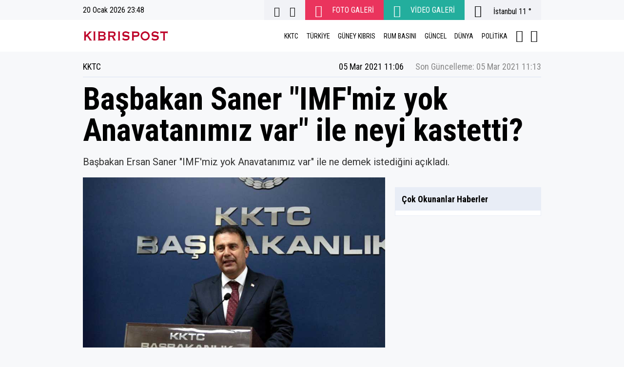

--- FILE ---
content_type: text/html; charset=UTF-8
request_url: https://www.kibrispost.com/basbakan-saner-imfmiz-yok-anavatanimiz-var-ile-neyi-kastetti-haberi-8586
body_size: 11163
content:
<!doctype html>
<html lang="tr">
<head>
    <title>Başbakan Saner &quot;IMF&#039;miz yok Anavatanımız var&quot; ile neyi kastetti?</title>
    <meta name="description" content="Başbakan Ersan Saner &quot;IMF&#039;miz yok Anavatanımız var&quot; ile ne demek istediğini açıkladı.">
    <meta name="viewport" content="width=device-width, initial-scale=1, shrink-to-fit=no">
    <meta http-equiv="x-dns-prefetch-control" content="on" />
    <link rel="dns-prefetch" href="https://i.kibrispost.com" />
    <link rel="dns-prefetch" href="https://s.kibrispost.com" />
    <link rel="dns-prefetch" href="https://v.kibrispost.com" />
    <script type="application/ld+json">
    {
        "@context":"https://schema.org",
        "@type":"WebSite",
        "url":"https://www.kibrispost.com"
    }
</script>
    <meta http-equiv="last-modified" content="2021-03-05T11:13:22+03:00" />
<meta property="og:title" content="Başbakan Saner &quot;IMF&#039;miz yok Anavatanımız var&quot; ile neyi kastetti?"/>
<meta property="og:type" content="article"/>
<meta property="og:url" content="https://www.kibrispost.com/basbakan-saner-imfmiz-yok-anavatanimiz-var-ile-neyi-kastetti-haberi-8586"/>
<meta property="og:description" content="Başbakan Ersan Saner &quot;IMF&#039;miz yok Anavatanımız var&quot; ile ne demek istediğini açıkladı."/>
<meta property="og:image" content="https://i.kibrispost.com/2/850/478/storage/files/images/2021/02/05/ersan-saner-zbfZ_cover.jpg"/>
<meta property="og:image:width" content="850" />
<meta property="og:image:height" content="478" />
<meta property="og:site_name" content="Kıbrıs Post"/>
<link rel="image_src" href="https://i.kibrispost.com/2/850/478/storage/files/images/2021/02/05/ersan-saner-zbfZ_cover.jpg" type="image/jpeg" />
<meta name="thumbnail_height" content="100" />
<meta name="thumbnail_width" content="100" />
<link rel="thumbnail" type="image/jpeg" href="https://i.kibrispost.com/2/100/100/storage/files/images/2021/02/05/ersan-saner-zbfZ_cover.jpg" />
<link rel="canonical" href="https://www.kibrispost.com/basbakan-saner-imfmiz-yok-anavatanimiz-var-ile-neyi-kastetti-haberi-8586" />
<link rel="amphtml" href="https://www.kibrispost.com/amp/basbakan-saner-imfmiz-yok-anavatanimiz-var-ile-neyi-kastetti-haber-8586">

<meta name="twitter:url" content="https://www.kibrispost.com/basbakan-saner-imfmiz-yok-anavatanimiz-var-ile-neyi-kastetti-haberi-8586" />
<meta name="twitter:card" content="summary_large_image" />
<meta name="twitter:site" content="" />
<meta name="twitter:creator" content="" />
<meta name="twitter:title" content="Başbakan Saner &quot;IMF&#039;miz yok Anavatanımız var&quot; ile neyi kastetti?" />
<meta name="twitter:description" content="Başbakan Ersan Saner &quot;IMF&#039;miz yok Anavatanımız var&quot; ile ne demek istediğini açıkladı." />
<meta name="twitter:image" content="https://i.kibrispost.com/2/850/478/storage/files/images/2021/02/05/ersan-saner-zbfZ_cover.jpg" />
<meta name="twitter:image:alt" content="Başbakan Saner &quot;IMF&#039;miz yok Anavatanımız var&quot; ile neyi kastetti?" />
<meta name="twitter:domain" content="https://www.kibrispost.com" />
<script type="application/ld+json">
{
    "@context":"https://schema.org",
    "@type":"NewsArticle",
    "inLanguage":"tr-TR",
    "articleSection":"KKTC",
    "mainEntityOfPage":{"@type":"WebPage","@id":"https://www.kibrispost.com/basbakan-saner-imfmiz-yok-anavatanimiz-var-ile-neyi-kastetti-haberi-8586"},
    "headline":"Başbakan Saner &quot;IMF&#039;miz yok Anavatanımız var&quot; ile neyi kastetti?",
    "alternativeHeadline":"Başbakan Saner &quot;IMF&#039;miz yok Anavatanımız var&quot; ile neyi kastetti?",
    "genre":"news",
    "isFamilyFriendly":"True",
    "publishingPrinciples":"https://www.kibrispost.com/gizlilik-ilkeleri-sayfasi",
    "wordCount":"5586",
    "typicalAgeRange":"7-",
    "keywords":"Başbakan Ersan Saner",
	"image": {"@type": "ImageObject", "url": "https://i.kibrispost.com/2/850/478/storage/files/images/2021/02/05/ersan-saner-zbfZ_cover.jpg", "width":"850","height":"478"},
    "dateCreated":"2021-03-05T11:06:00+03:00",
    "datePublished":"2021-03-05T11:06:00+03:00",
    "dateModified":"2021-03-05T11:13:22+03:00",
    "description":"Başbakan Ersan Saner &quot;IMF&#039;miz yok Anavatanımız var&quot; ile ne demek istediğini açıkladı.",
    "articleBody":"Başbakan Ersan Saner, BRT’de katıldığı programda daha önce söylediği &quot;IMF&#039;miz yok Anavatanımız var&quot; cümlesine açıklık getirdi. Başbakan Saner, katıldığı programda gazetecilerin sorularını yanıtladı.
“HAYAT PAHALILIĞININ DONDURULMASI GÜNDEME GELEBİLİR”
Bütçe açığını kapamak için bir dizi tedbirler alınacağını söyleyen Saner, hayat pahalılığının dondurulmasının gündeme gelebileceğini aktardı.
Mart ayının bütçe için zor bir dönem olacağını dile getiren Saner, giderleri kısmak, gelirlerin arttırılması için çalışma yapacaklarını belirtti.
&quot;BÜTÇE AÇIĞI 1 MİLYAR 160 MİLYONU BULACAK&quot;
Bakanlar Kurulu olarak maaşların dışındaki tüm harcamalardan yüzde 10 kesinti yapılması için karar ürettiklerini anımsatan Saner, maaşların ardından kalan geriye kalan tüm harcamalarda yüzde 10 daralmaya gidileceğini, buradan elde edilen gelirle reel sektörün destekleneceği pakete imkan sağlanacağını ve bütçe açığını kapatmak için uğraşacaklarını söyledi. Saner, bütçe açığının 1 milyar 160 milyonu bulacağını da ifade etti.
 Ek mesai konusunda da konuşan Saner, ek mesai oranının fazla olduğunu belirterek, konuyu masaya yatırma zamanının geldiğini vurguladı. KKTC çalışan personel sayısına bakınca, dünya ve güney ile kıyaslandığında, manzaranın ortada olduğunu ifade eden Saner, tasarruf yapma zorunlulukları olduğunu belirtti.
&quot;PROTOKOLÜN EKLERİNİ MUHALEFET BAŞKANLARINA GÖNDERDİM&quot;
Türkiye ile imzalanan protokolün içeriğinin bilinmediğine dair gelen eleştiriler için ise Saner, adaya gelir gelmez muhalefet başkanlarına protokolün eklerini gönderdiğini söyledi.
Hibe programının üçte birinin altyapı ve yollara gideceğini kaydeden Saner, reel sektöre yapılacak katkılar olduğunu, alt alta koyunca rakamların da ortaya çıktığını dile getirdi.
&quot;MÜŞAVİRLİK SİSTEMİNİN KALKMASI İÇİN ADIM ATACAĞIZ&quot;
Eylem planına ilişkin konuşan Saner, kamuda insan kaynaklarının etkin ve verimli kullanılması konusunda yapılacak çalışmanın Mart 2021, kamulaştırma işlerinin kolaykaltırılması, fiziki altyapı desteğinin verilmesi, gerekli değişikliğin meclise sevk edilmesinin de Nisan 2021 olarak öngörüldüğünü söyledi.
Eylem planının sürekli takip edileceğini kaydeden Saner, kamu görevlileriyle ilgili düşünülen çalışmanın da yüzde 85’inin tamamlandığını, çalışmanın da muhalefet partileriyle paylaşılacağını aktardı. Saner, müşavirlik sisteminin ortadan kalkması için adım atacaklarını vurguladı.
KKTC bütçesinin yüzde 30&#039;u Türkiye&#039;den! Başbakan Saner rakamı açıkladı...KKTC
&quot;IMF&#039;MİZ YOK, ANA VATANIMIZ VAR DERKEN İLİŞKİLERİMİZDEN BAHSETTİM&quot;
Saner, “Dünyadaki ülkelerin IMF’si vardır; bizim IMF’miz yok, ana vatanımız var” sözlerinin anımsatılması üzerine, “Anavatan, yavruvatan ilişkilerimizden bahsettim. Dünyada insanlar sıkıştığı zaman IMF’ye başvurur, bizim yok ama Allah’a çok şükür Türkiyemiz var dedim. Biz kredi almıyoruz, birçok şeyi hibe alıyoruz. Bunun net olarak anlaşılmasını isterim. İlişkilerimizin nasıl olduğunu ifade ettim” dedi.
Mali protokolün süresinin 1 yılla kısıtlanmasına ilişkin ise Saner, bunun nedeninin yapılacak olan işlemlerin daha sıkı takip edilmesi için olduğunu belirterek, “Protokolü, 3 yıla yaydığınızda 3 yıl zamanınız var algısının ortadan kalkması için kısıtlanmıştır” dedi.
KKTC’ye uygulanan ambargoları sineye çekmeyeceğiz! Türkiye&#039;den net mesajGüncel
&quot;KAYNAK AKIŞI BELİRLİ ARALIKLARLA SAĞLANACAK&quot;
Aktarılacak kaynağın belirli periyotlar ile gelmesi için Türkiye ile mutabık kalındığını ifade eden Saner, “Ödeme zorluğuna düşmeyeceğiz. Nakit akışının belli aralıklarla sağlanacak” ifadelerini kullandı. Saner, eylem planında ortaya konan maddeleri yerine getirmek için gayret göstereceklerini vurguladı.
Restoranların sivil itaatsizlik kararı alması için ise Saner, herkesi sorumlu davranmaya davet etti. “Ben de her yerin açık olmasını dilerim” diyen Saner, “Ama caddeler, restoranlar, her yer dolarsa, bununla birlikte hastaneler de dolarsa, hükümetin almış olduğu karar yüzünden böyle oldu diyecekler” ifadelerini kullandı.
&quot;TÜRKİYE TALEP ETTİĞİ AŞIYA ULAŞMADA SIKINTI YAŞIYOR&quot;
Türkiye&#039;den gelen aşının miktarının daha fazla olacağı yönündeki beklentiyle ilgili olarak Saner, “Türkiye’nin Çin&#039;den 105 milyon adet olarak talep ettiği aşıya ulaşmada sıkıntıları var. Elde ettikleri aşı miktarına göre KKTC’ye gönderiyor. Güney Kıbrıs’a nüfusa oranla 3 kat fazla aşımız var demektir” dedi.
KKTC&#039;ye Türkiye&#039;den 2021 yılında ne kadar yardım gelecek? Protokol imzalandıGüncel
 ",
    "author":{"@type":"Person","name":"Kıbrıs Post"},
    "publisher": {"@type": "Organization", "name": "Kıbrıs Post", "logo": {"@type": "ImageObject", "url": "https://s.kibrispost.com/assets/web/images/header-logo.png"}}
}
</script>
<script type="application/ld+json">
{ "@context": "https://schema.org", "@type": "CreativeWork", "keywords": "Başbakan Ersan Saner"}
</script>
<meta name="DC.Title" content="Başbakan Saner &quot;IMF&#039;miz yok Anavatanımız var&quot; ile neyi kastetti?" />
<meta name="DC.Creator" content="Kıbrıs Post" />
<meta name="DC.Subject" content="Başbakan Saner &quot;IMF&#039;miz yok Anavatanımız var&quot; ile neyi kastetti?" />
<meta name="DC.Description" content="Başbakan Ersan Saner &quot;IMF&#039;miz yok Anavatanımız var&quot; ile ne demek istediğini açıkladı." />
<meta name="DC.Publisher" content="Kıbrıs Post" />
<meta name="DC.Contributor" content="Kıbrıs Post" />
<meta name="DC.Date" content="05-03-2021" />
<meta name="DC.Type" content="Text" />
<meta name="DC.Source" content="https://www.kibrispost.com/basbakan-saner-imfmiz-yok-anavatanimiz-var-ile-neyi-kastetti-haberi-8586" />
<meta name="DC.Language" content="tr-TR" /><script type="application/ld+json">
{
	"@context": "https://schema.org",
	"@type": "BreadcrumbList",
	"itemListElement": [{
		"@type": "ListItem",
		"position": 1,
		"name": "Haber",
		"item": "https://www.kibrispost.com"
	},{
		"@type": "ListItem",
		"position": 2,
		"name": "KKTC",
		"item": "https://www.kibrispost.com/kktc"
	},{
		"@type": "ListItem",
		"position": 3,
		"name": "Başbakan Saner &quot;IMF&#039;miz yok Anavatanımız var&quot; ile neyi kastetti?",
		"item": "https://www.kibrispost.com/basbakan-saner-imfmiz-yok-anavatanimiz-var-ile-neyi-kastetti-haberi-8586"
	}]
}
</script>
	
    <link rel="stylesheet" href="https://s.kibrispost.com/assets/web/css/build.css?id=f72f55564a69c1369b37">
    <link rel="apple-touch-icon" sizes="57x57" href="https://s.kibrispost.com/assets/web/images/icons/apple-icon-57x57.png?v=1">
    <link rel="apple-touch-icon" sizes="60x60" href="https://s.kibrispost.com/assets/web/images/icons/apple-icon-60x60.png?v=1">
    <link rel="apple-touch-icon" sizes="72x72" href="https://s.kibrispost.com/assets/web/images/icons/apple-icon-72x72.png?v=1">
    <link rel="apple-touch-icon" sizes="76x76" href="https://s.kibrispost.com/assets/web/images/icons/apple-icon-76x76.png?v=1">
    <link rel="apple-touch-icon" sizes="114x114" href="https://s.kibrispost.com/assets/web/images/icons/apple-icon-114x114.png?v=1">
    <link rel="apple-touch-icon" sizes="120x120" href="https://s.kibrispost.com/assets/web/images/icons/apple-icon-120x120.png?v=1">
    <link rel="apple-touch-icon" sizes="144x144" href="https://s.kibrispost.com/assets/web/images/icons/apple-icon-144x144.png?v=1">
    <link rel="apple-touch-icon" sizes="152x152" href="https://s.kibrispost.com/assets/web/images/icons/apple-icon-152x152.png?v=1">
    <link rel="apple-touch-icon" sizes="180x180" href="https://s.kibrispost.com/assets/web/images/icons/apple-icon-180x180.png?v=1">
    <link rel="icon" type="image/png" sizes="192x192"  href="https://s.kibrispost.com/assets/web/images/icons/android-icon-192x192.png?v=1">
    <link rel="icon" type="image/png" sizes="32x32" href="https://s.kibrispost.com/assets/web/images/icons/favicon-32x32.png?v=1">
    <link rel="icon" type="image/png" sizes="96x96" href="https://s.kibrispost.com/assets/web/images/icons/favicon-96x96.png?v=1">
    <link rel="icon" type="image/png" sizes="16x16" href="https://s.kibrispost.com/assets/web/images/icons/favicon-16x16.png?v=1">
    <link rel="manifest" href="https://s.kibrispost.com/assets/web/images/icons/manifest.json?v=2">
    <meta name="msapplication-TileColor" content="#ffffff">
    <meta name="msapplication-TileImage" content="https://s.kibrispost.com/assets/web/images/icons/ms-icon-144x144.png?v=1">
    <meta name="theme-color" content="#ffffff">
        <meta name="google-site-verification" content="28DH2MQ_-HqSC0DH_XGO4SsSFYP9ZOXgySiUinqqt2s" />

<!-- Google tag (gtag.js) -->
<script async src="https://www.googletagmanager.com/gtag/js?id=G-W41C2WREWY"></script>
<script>
  window.dataLayer = window.dataLayer || [];
  function gtag(){dataLayer.push(arguments);}
  gtag('js', new Date());

  gtag('config', 'G-W41C2WREWY');
</script>

<script async type="text/javascript" id="empower-ad-script" src="https://static.virgul.com/theme/mockups/adcode/outside.js?namespace=empower&class=empower-ad&site=kibrispost"></script>

<meta name="yandex-verification" content="224c9f207fb9918b" />

<!-- Yandex.Metrika counter -->
<script type="text/javascript" >
   (function(m,e,t,r,i,k,a){m[i]=m[i]||function(){(m[i].a=m[i].a||[]).push(arguments)};
   m[i].l=1*new Date();
   for (var j = 0; j < document.scripts.length; j++) {if (document.scripts[j].src === r) { return; }}
   k=e.createElement(t),a=e.getElementsByTagName(t)[0],k.async=1,k.src=r,a.parentNode.insertBefore(k,a)})
   (window, document, "script", "https://mc.yandex.ru/metrika/tag.js", "ym");

   ym(100317776, "init", {
        clickmap:true,
        trackLinks:true,
        accurateTrackBounce:true
   });
</script>
<noscript><div><img src="https://mc.yandex.ru/watch/100317776" style="position:absolute; left:-9999px;" alt="" /></div></noscript>
<!-- /Yandex.Metrika counter -->
    <script type="text/javascript">
        (function (i, s, o, g, r, a, m) {
        i['GoogleAnalyticsObject'] = r; i[r] = i[r] || function () {
        (i[r].q = i[r].q || []).push(arguments)
        }, i[r].l = 1 * new Date(); a = s.createElement(o),
        m = s.getElementsByTagName(o)[0]; a.async = 1; a.src = g; m.parentNode.insertBefore(a, m)
        })(window, document, 'script', '//www.google-analytics.com/analytics.js', 'ga');
        ga('create', 'UA-111395755-1', 'auto');
        ga('send', 'pageview');
    </script>

    <script async src='https://securepubads.g.doubleclick.net/tag/js/gpt.js'></script>
    <script type='text/javascript'>
    window.googletag = window.googletag || {cmd: []};
    googletag.cmd.push(function() {
        googletag.pubads().enableSingleRequest();
        googletag.pubads().collapseEmptyDivs();
        googletag.pubads().setPublisherProvidedId('F92AD4478E5BC055F7F5211BE9B8AA85AA03B65FD12090D32AB08A8BA22B07CB');
        googletag.enableServices();
    });
    </script>

    </head>
<body>
<div class="app-wrapper">
    <div class="adpro desktop-ad text-center " data-page="279" data-region="1345" data-category="5cf801ef0c0f014ac65c5052" data-reload-freq="1" data-priority="1"></div>    
    <div class="adpro-pageskin-container">
        <header class="app-header" role="banner">
    <div class="top">
        <div class="container d-flex justify-content-end">
        <span class="item date mr-auto pl-0">20 Ocak 2026 23:48</span>
            <span class="item social-share">
                <a href="" target="_blank" title="Kıbrıs Post Facebook Sayfası"><span class="icon-facebook"></span></a>
                <a href="" target="_blank" title="Kıbrıs Post Twitter Sayfası"><span class="icon-twitter"></span></a>
            </span>
            <a href="https://www.kibrispost.com/foto-galeri" title="Kıbrıs Post Foto Galeri" class="item photo-galleries">
                <span class="icon-photo_camera"></span>
                <span>
                    FOTO GALERİ
                </span>
            </a>
            <a href="https://www.kibrispost.com/video-galeri" title="Kıbrıs Post Video Galeri" class="item video-galleries">
                <span class="icon-videocam"></span>
                <span>
                    VİDEO GALERİ
                </span>
            </a>
            <span class="item weather">
                <span class="icon"></span>
                <span class="name"></span>
                <ul class="cities" style="display:none;">
                                        <li data-id="1" data-icon="wi wi wi-day-cloudy" data-degree="14 &deg;" class="">Adana</li>
                                        <li data-id="2" data-icon="wi wi wi-day-cloudy" data-degree="11 &deg;" class="">Adıyaman</li>
                                        <li data-id="3" data-icon="wi wi wi-day-cloudy" data-degree="7 &deg;" class="">Afyon</li>
                                        <li data-id="4" data-icon="wi wi wi-day-sunny-overcast" data-degree="2 &deg;" class="">Ağrı</li>
                                        <li data-id="5" data-icon="wi wi wi-hail" data-degree="13 &deg;" class="">Amasya</li>
                                        <li data-id="6" data-icon="wi wi wi-day-sunny-overcast" data-degree="11 &deg;" class="">Ankara</li>
                                        <li data-id="7" data-icon="wi wi wi-day-sunny-overcast" data-degree="13 &deg;" class="">Antalya</li>
                                        <li data-id="8" data-icon="wi wi wi-day-cloudy" data-degree="7 &deg;" class="">Artvin</li>
                                        <li data-id="9" data-icon="wi wi wi-day-sunny-overcast" data-degree="9 &deg;" class="">Aydın</li>
                                        <li data-id="10" data-icon="wi wi wi-day-cloudy" data-degree="5 &deg;" class="">Balıkesir</li>
                                        <li data-id="11" data-icon="wi wi wi-day-cloudy" data-degree="5 &deg;" class="">Bilecik</li>
                                        <li data-id="12" data-icon="wi wi wi-day-sunny-overcast" data-degree="2 &deg;" class="">Bingöl</li>
                                        <li data-id="13" data-icon="wi wi wi-day-sunny-overcast" data-degree="5 &deg;" class="">Bitlis</li>
                                        <li data-id="14" data-icon="wi wi wi-day-sunny-overcast" data-degree="6 &deg;" class="">Bolu</li>
                                        <li data-id="15" data-icon="wi wi wi-day-cloudy" data-degree="9 &deg;" class="">Burdur</li>
                                        <li data-id="16" data-icon="wi wi wi-day-cloudy" data-degree="9 &deg;" class="">Bursa</li>
                                        <li data-id="17" data-icon="wi wi wi-cloudy" data-degree="16 &deg;" class="">Çanakkale</li>
                                        <li data-id="18" data-icon="wi wi wi-day-sunny-overcast" data-degree="6 &deg;" class="">Çankırı</li>
                                        <li data-id="19" data-icon="wi wi wi-day-sunny-overcast" data-degree="9 &deg;" class="">Çorum</li>
                                        <li data-id="20" data-icon="wi wi wi-day-sunny-overcast" data-degree="12 &deg;" class="">Denizli</li>
                                        <li data-id="21" data-icon="wi wi wi-day-sunny-overcast" data-degree="8 &deg;" class="">Diyarbakır</li>
                                        <li data-id="22" data-icon="wi wi wi-cloudy" data-degree="14 &deg;" class="">Edirne</li>
                                        <li data-id="23" data-icon="wi wi wi-day-cloudy" data-degree="2 &deg;" class="">Elazığ</li>
                                        <li data-id="24" data-icon="wi wi wi-day-sunny-overcast" data-degree="0 &deg;" class="">Erzincan</li>
                                        <li data-id="25" data-icon="wi wi wi-day-cloudy" data-degree="-3 &deg;" class="">Erzurum</li>
                                        <li data-id="26" data-icon="wi wi wi-day-sunny-overcast" data-degree="4 &deg;" class="">Eskişehir</li>
                                        <li data-id="27" data-icon="wi wi wi-day-cloudy" data-degree="10 &deg;" class="">Gaziantep</li>
                                        <li data-id="28" data-icon="wi wi wi-day-sunny-overcast" data-degree="15 &deg;" class="">Giresun</li>
                                        <li data-id="29" data-icon="wi wi wi-day-sunny-overcast" data-degree="6 &deg;" class="">Gümüşhane</li>
                                        <li data-id="30" data-icon="wi wi wi-day-sunny-overcast" data-degree="4 &deg;" class="">Hakkari</li>
                                        <li data-id="31" data-icon="wi wi wi-cloudy" data-degree="12 &deg;" class="">Hatay</li>
                                        <li data-id="32" data-icon="wi wi wi-day-cloudy" data-degree="6 &deg;" class="">Isparta</li>
                                        <li data-id="33" data-icon="wi wi wi-day-cloudy" data-degree="18 &deg;" class="">Mersin</li>
                                        <li data-id="34" data-icon="wi wi wi-cloudy" data-degree="11 &deg;" class="active">İstanbul</li>
                                        <li data-id="35" data-icon="wi wi wi-day-cloudy" data-degree="10 &deg;" class="">İzmir</li>
                                        <li data-id="36" data-icon="wi wi wi-cloudy" data-degree="-2 &deg;" class="">Kars</li>
                                        <li data-id="37" data-icon="wi wi wi-day-sunny-overcast" data-degree="7 &deg;" class="">Kastamonu</li>
                                        <li data-id="38" data-icon="wi wi wi-cloudy" data-degree="7 &deg;" class="">Kayseri</li>
                                        <li data-id="39" data-icon="wi wi wi-day-cloudy" data-degree="11 &deg;" class="">Kırklareli</li>
                                        <li data-id="40" data-icon="wi wi wi-day-sunny-overcast" data-degree="7 &deg;" class="">Kırşehir</li>
                                        <li data-id="41" data-icon="wi wi wi-day-sunny-overcast" data-degree="9 &deg;" class="">Kocaeli</li>
                                        <li data-id="42" data-icon="wi wi wi-day-sunny-overcast" data-degree="7 &deg;" class="">Konya</li>
                                        <li data-id="43" data-icon="wi wi wi-cloudy" data-degree="2 &deg;" class="">Kütahya</li>
                                        <li data-id="44" data-icon="wi wi wi-rain" data-degree="5 &deg;" class="">Malatya</li>
                                        <li data-id="45" data-icon="wi wi wi-day-sunny-overcast" data-degree="9 &deg;" class="">Manisa</li>
                                        <li data-id="46" data-icon="wi wi wi-day-cloudy" data-degree="12 &deg;" class="">Kmaraş</li>
                                        <li data-id="47" data-icon="wi wi wi-day-sunny-overcast" data-degree="12 &deg;" class="">Mardin</li>
                                        <li data-id="48" data-icon="wi wi wi-day-sunny-overcast" data-degree="6 &deg;" class="">Muğla</li>
                                        <li data-id="49" data-icon="wi wi wi-day-cloudy" data-degree="2 &deg;" class="">Muş</li>
                                        <li data-id="50" data-icon="wi wi wi-day-cloudy" data-degree="4 &deg;" class="">Nevşehir</li>
                                        <li data-id="51" data-icon="wi wi wi-day-cloudy" data-degree="4 &deg;" class="">Niğde</li>
                                        <li data-id="52" data-icon="wi wi wi-day-cloudy" data-degree="13 &deg;" class="">Ordu</li>
                                        <li data-id="53" data-icon="wi wi wi-day-sunny-overcast" data-degree="9 &deg;" class="">Rize</li>
                                        <li data-id="54" data-icon="wi wi wi-cloudy" data-degree="9 &deg;" class="">Sakarya</li>
                                        <li data-id="55" data-icon="wi wi wi-hail" data-degree="16 &deg;" class="">Samsun</li>
                                        <li data-id="56" data-icon="wi wi wi-day-cloudy" data-degree="7 &deg;" class="">Siirt</li>
                                        <li data-id="57" data-icon="wi wi wi-day-sunny-overcast" data-degree="12 &deg;" class="">Sinop</li>
                                        <li data-id="58" data-icon="wi wi wi-day-cloudy" data-degree="5 &deg;" class="">Sivas</li>
                                        <li data-id="59" data-icon="wi wi wi-cloudy" data-degree="12 &deg;" class="">Tekirdağ</li>
                                        <li data-id="60" data-icon="wi wi wi-day-cloudy" data-degree="13 &deg;" class="">Tokat</li>
                                        <li data-id="61" data-icon="wi wi wi-day-sunny-overcast" data-degree="14 &deg;" class="">Trabzon</li>
                                        <li data-id="62" data-icon="wi wi wi-day-cloudy" data-degree="3 &deg;" class="">Tunceli</li>
                                        <li data-id="63" data-icon="wi wi wi-day-sunny-overcast" data-degree="15 &deg;" class="">Şanlıurfa</li>
                                        <li data-id="64" data-icon="wi wi wi-day-cloudy" data-degree="4 &deg;" class="">Uşak</li>
                                        <li data-id="65" data-icon="wi wi wi-day-sunny-overcast" data-degree="4 &deg;" class="">Van</li>
                                        <li data-id="66" data-icon="wi wi wi-day-sunny-overcast" data-degree="4 &deg;" class="">Yozgat</li>
                                        <li data-id="67" data-icon="wi wi wi-day-sunny-overcast" data-degree="12 &deg;" class="">Zonguldak</li>
                                        <li data-id="68" data-icon="wi wi wi-day-sunny-overcast" data-degree="7 &deg;" class="">Aksaray</li>
                                        <li data-id="69" data-icon="wi wi wi-day-sunny-overcast" data-degree="0 &deg;" class="">Bayburt</li>
                                        <li data-id="70" data-icon="wi wi wi-day-sunny-overcast" data-degree="6 &deg;" class="">Karaman</li>
                                        <li data-id="71" data-icon="wi wi wi-day-sunny-overcast" data-degree="6 &deg;" class="">Kırıkkale</li>
                                        <li data-id="72" data-icon="wi wi wi-day-sunny-overcast" data-degree="5 &deg;" class="">Batman</li>
                                        <li data-id="73" data-icon="wi wi wi-day-sunny-overcast" data-degree="5 &deg;" class="">Şırnak</li>
                                        <li data-id="74" data-icon="wi wi wi-day-sunny-overcast" data-degree="11 &deg;" class="">Bartın</li>
                                        <li data-id="75" data-icon="wi wi wi-day-cloudy" data-degree="-3 &deg;" class="">Ardahan</li>
                                        <li data-id="76" data-icon="wi wi wi-day-sunny-overcast" data-degree="5 &deg;" class="">Iğdır</li>
                                        <li data-id="77" data-icon="wi wi wi-cloudy" data-degree="10 &deg;" class="">Yalova</li>
                                        <li data-id="78" data-icon="wi wi wi-day-sunny-overcast" data-degree="9 &deg;" class="">Karabük</li>
                                        <li data-id="79" data-icon="wi wi wi-day-cloudy" data-degree="11 &deg;" class="">Kilis</li>
                                        <li data-id="80" data-icon="wi wi wi-cloudy" data-degree="15 &deg;" class="">Osmaniye</li>
                                        <li data-id="81" data-icon="wi wi wi-day-sunny-overcast" data-degree="10 &deg;" class="">Düzce</li>
                                    </ul>
            </span>
        </div>
    </div>

    <div class="middle">
        <div class="container d-flex align-items-center justify-content-end">
            <a href="/" title="Kıbrıs Post" class="header-logo mr-auto">
                <img src="https://s.kibrispost.com/assets/web/images/logo.png" srcset="https://s.kibrispost.com/assets/web/images/header-logo@2x.png" class="header-logo" alt="Kıbrıs Post" />
            </a>

            <nav role="navigation ml-auto">
                <div class="d-flex justify-content-between align-items-center">
                                            <a href="https://www.kibrispost.com/kktc" title="KKTC" class="">
                            KKTC
                        </a>
                                            <a href="https://www.kibrispost.com/turkiye" title="Türkiye" class="">
                            TÜRKİYE
                        </a>
                                            <a href="https://www.kibrispost.com/guney-kibris" title="Güney Kıbrıs" class="">
                            GÜNEY KIBRIS
                        </a>
                                            <a href="https://www.kibrispost.com/rum-basini" title="Rum Basını" class="">
                            RUM BASINI
                        </a>
                                            <a href="https://www.kibrispost.com/guncel" title="Güncel" class="">
                            GÜNCEL
                        </a>
                                            <a href="https://www.kibrispost.com/dunya" title="Dünya" class="">
                            DÜNYA
                        </a>
                                            <a href="https://www.kibrispost.com/politika" title="Politika" class="">
                            POLİTİKA
                        </a>
                                            <a href="https://www.kibrispost.com/ekonomi" title="Ekonomi" class="d-none d-xl-block">
                            EKONOMİ
                        </a>
                                            <a href="https://www.kibrispost.com/magazin" title="Magazin" class="d-none d-xl-block">
                            MAGAZİN
                        </a>
                                        <a href="#" data-action="open-search" class="open-search"><span class="icon-search"></span></a>
                    <a href="#" data-action="open-menu" title="" class="menu-button"><span class="icon-menu"></span></a>
                </div>
            </nav>

            <div class="mobile-header">
                <a href="#" data-action="open-menu">
                    <em>MENÜ</em> <span class="icon-menu"></span>
                </a>
            </div>

            <div class="searchbar">
                <form method="get" action="https://www.kibrispost.com/ara">
                    <input type="text" name="key" class="form-control" placeholder="Ne aramak istersin?" autocomplete="false" />
                    <span data-action="close-search" class="icon-close"></span>
                </form>
            </div>
        </div>
    </div>
</header>
        <div class="container pt-sm-10">
            <div class="adpro desktop-ad text-center " data-page="279" data-region="1348" data-category="5cf801ef0c0f014ac65c5052"  ></div>        </div>
        <main class="app-container" role="main">
                <div class="container">
        <div id="infinity-container">
            <article class="news-detail infinity-item" data-id="6041e822fbc7cb5014395ac2" data-title="Başbakan Saner &quot;IMF&#039;miz yok Anavatanımız var&quot; ile neyi kastetti?" data-url="https://www.kibrispost.com/basbakan-saner-imfmiz-yok-anavatanimiz-var-ile-neyi-kastetti-haberi-8586" data-next="https://www.kibrispost.com/turkiye-ticaret-bakani-ruhsar-pekcan-ve-ticari-heyet-bugun-kktcde-haberi-8585">
        <div class="times-cat">
        <span class="category-news-text">KKTC</span>
        <div>
            <span datetime="2021-03-05T11:06:00+03:00" class="pubdate">05 Mar 2021 11:06</span>
            <span datetime="2021-03-05T11:13:22+03:00" class="updatedate"><strong>Son Güncelleme:</strong> 05 Mar 2021 11:13</span>
        </div>
    </div>
    
    <header>
        <h1>Başbakan Saner &quot;IMF&#039;miz yok Anavatanımız var&quot; ile neyi kastetti?</h1>
        <h2>Başbakan Ersan Saner &quot;IMF&#039;miz yok Anavatanımız var&quot; ile ne demek istediğini açıkladı.</h2>
    </header>
    
    <div class="row">
        <div class="col-12 col-lg mw0">
                            <figure>
                    <picture>
                        <source srcset="https://i.kibrispost.com/2/460/259/storage/files/images/2021/02/05/ersan-saner-zbfZ_cover.jpg, https://i.kibrispost.com/2/920/518/storage/files/images/2021/02/05/ersan-saner-zbfZ_cover.jpg 2x" media="(max-width: 480px)"><source srcset="https://i.kibrispost.com/2/940/529/storage/files/images/2021/02/05/ersan-saner-zbfZ_cover.jpg, https://i.kibrispost.com/2/1880/1058/storage/files/images/2021/02/05/ersan-saner-zbfZ_cover.jpg 2x" media="(max-width: 990px)"><source srcset="https://i.kibrispost.com/2/850/478/storage/files/images/2021/02/05/ersan-saner-zbfZ_cover.jpg, https://i.kibrispost.com/2/1700/956/storage/files/images/2021/02/05/ersan-saner-zbfZ_cover.jpg 2x" media="(max-width: 1510px)"><source srcset="https://i.kibrispost.com/2/850/478/storage/files/images/2021/02/05/ersan-saner-zbfZ_cover.jpg, https://i.kibrispost.com/2/1700/956/storage/files/images/2021/02/05/ersan-saner-zbfZ_cover.jpg 2x">   
                        <img src="https://i.kibrispost.com/2/850/478/storage/files/images/2021/02/05/ersan-saner-zbfZ_cover.jpg" alt="Başbakan Saner &quot;IMF&#039;miz yok Anavatanımız var&quot; ile neyi kastetti?" />
                    </picture>
                </figure>
                        <div class="news-content-main">
                <div class="info">
                    <span class="social-share">
    <span>Bu haberi paylaş</span>
    <a href="https://www.facebook.com/share.php?u=https://www.kibrispost.com/basbakan-saner-imfmiz-yok-anavatanimiz-var-ile-neyi-kastetti-haberi-8586" title="&quot;IMF&#039;miz yok Anavatanımız var&quot; ile neyi kastetti?" target="_blank" rel="nofollow"><span class="icon-facebook"></span></a>
    <a href="https://twitter.com/share?url=https%3A%2F%2Fwww.kibrispost.com%2Fbasbakan-saner-imfmiz-yok-anavatanimiz-var-ile-neyi-kastetti-haberi-8586&text=%22IMF%27miz+yok+Anavatan%C4%B1m%C4%B1z+var%22+ile+neyi+kastetti%3F" title="&quot;IMF&#039;miz yok Anavatanımız var&quot; ile neyi kastetti?" target="_blank" rel="nofollow"><span class="icon-twitter"></span></a>
    <a href="https://www.linkedin.com/shareArticle?mini=true&url=https://www.kibrispost.com/basbakan-saner-imfmiz-yok-anavatanimiz-var-ile-neyi-kastetti-haberi-8586&title=%22IMF%27miz%20yok%20Anavatan%C4%B1m%C4%B1z%20var%22%20ile%20neyi%20kastetti%3F"><span class="icon-linkedin"></span></a>
</span>
                    <span class="text-size-print">
                        <a href="" title="" class="text-sizes"><span class="icon-format_size"></span></a>
                        <a onclick="window.print();return false" href="javascript:;" title="Sayfayı yazdır"><span class="icon-print"></span></a>
                    </span>
                </div>
                <div class="adpro desktop-ad text-center detail-box-banner" data-page="279" data-region="1351" data-category="5cf801ef0c0f014ac65c5052"  ></div>                <div class="news-content">
                                            <p>Başbakan&nbsp;Ersan Saner, BRT&rsquo;de katıldığı programda daha &ouml;nce s&ouml;ylediği "IMF'miz yok Anavatanımız var" c&uuml;mlesine a&ccedil;ıklık getirdi. Başbakan Saner, katıldığı programda gazetecilerin sorularını yanıtladı.</p>
<p><strong>&ldquo;HAYAT PAHALILIĞININ DONDURULMASI G&Uuml;NDEME GELEBİLİR&rdquo;</strong></p>
<p>B&uuml;t&ccedil;e a&ccedil;ığını kapamak i&ccedil;in bir dizi tedbirler alınacağını s&ouml;yleyen Saner, hayat pahalılığının dondurulmasının g&uuml;ndeme gelebileceğini aktardı.</p>
<p>Mart ayının b&uuml;t&ccedil;e i&ccedil;in zor bir d&ouml;nem olacağını dile getiren Saner, giderleri kısmak, gelirlerin arttırılması i&ccedil;in &ccedil;alışma yapacaklarını belirtti.</p>
<p><strong>"B&Uuml;T&Ccedil;E A&Ccedil;IĞI 1 MİLYAR 160 MİLYONU BULACAK"</strong></p>
<p>Bakanlar Kurulu olarak maaşların dışındaki t&uuml;m harcamalardan y&uuml;zde 10 kesinti yapılması i&ccedil;in karar &uuml;rettiklerini anımsatan Saner, maaşların ardından kalan geriye kalan t&uuml;m harcamalarda y&uuml;zde 10 daralmaya gidileceğini, buradan elde edilen gelirle reel sekt&ouml;r&uuml;n destekleneceği pakete imkan sağlanacağını ve b&uuml;t&ccedil;e a&ccedil;ığını kapatmak i&ccedil;in uğraşacaklarını s&ouml;yledi. Saner, b&uuml;t&ccedil;e a&ccedil;ığının 1 milyar 160 milyonu bulacağını da ifade etti.</p>
<p>&nbsp;Ek mesai konusunda da konuşan Saner, ek mesai oranının fazla olduğunu belirterek, konuyu masaya yatırma zamanının geldiğini vurguladı. KKTC &ccedil;alışan personel sayısına bakınca, d&uuml;nya ve g&uuml;ney ile kıyaslandığında, manzaranın ortada olduğunu ifade eden Saner, tasarruf yapma zorunlulukları olduğunu belirtti.</p>
<p><strong>"PROTOKOL&Uuml;N EKLERİNİ MUHALEFET BAŞKANLARINA G&Ouml;NDERDİM"</strong></p>
<p>T&uuml;rkiye ile imzalanan protokol&uuml;n i&ccedil;eriğinin bilinmediğine dair gelen eleştiriler i&ccedil;in ise Saner, adaya gelir gelmez muhalefet başkanlarına protokol&uuml;n eklerini g&ouml;nderdiğini s&ouml;yledi.</p>
<p>Hibe programının &uuml;&ccedil;te birinin altyapı ve yollara gideceğini kaydeden Saner, reel sekt&ouml;re yapılacak katkılar olduğunu, alt alta koyunca rakamların da ortaya &ccedil;ıktığını dile getirdi.</p>
<p><strong>"M&Uuml;ŞAVİRLİK SİSTEMİNİN KALKMASI İ&Ccedil;İN ADIM ATACAĞIZ"</strong></p>
<p>Eylem planına ilişkin konuşan Saner, kamuda insan kaynaklarının etkin ve verimli kullanılması konusunda yapılacak &ccedil;alışmanın Mart 2021, kamulaştırma işlerinin kolaykaltırılması, fiziki altyapı desteğinin verilmesi, gerekli değişikliğin meclise sevk edilmesinin de Nisan 2021 olarak &ouml;ng&ouml;r&uuml;ld&uuml;ğ&uuml;n&uuml; s&ouml;yledi.</p>
<p>Eylem planının s&uuml;rekli takip edileceğini kaydeden Saner, kamu g&ouml;revlileriyle ilgili d&uuml;ş&uuml;n&uuml;len &ccedil;alışmanın da y&uuml;zde 85&rsquo;inin tamamlandığını, &ccedil;alışmanın da muhalefet partileriyle paylaşılacağını aktardı. Saner, m&uuml;şavirlik sisteminin ortadan kalkması i&ccedil;in adım atacaklarını vurguladı.</p>
<div class="mceNonEditable related-news" data-id="8580"><a title="KKTC b&uuml;t&ccedil;esinin y&uuml;zde 30'u T&uuml;rkiye'den! Başbakan Saner rakamı a&ccedil;ıkladı..." href="https://www.kibrispost.com/kktc-butcesinin-yuzde-30u-turkiyeden-basbakan-saner-rakami-acikladi-haberi-8580"><img src="https://i.kibrispost.com/storage/files/images/2021/03/04/ersan-saner-ve-bakanlar-kurulu-JLYN_cover.jpg" alt="KKTC b&uuml;t&ccedil;esinin y&uuml;zde 30'u T&uuml;rkiye'den! Başbakan Saner rakamı a&ccedil;ıkladı..." />KKTC b&uuml;t&ccedil;esinin y&uuml;zde 30'u T&uuml;rkiye'den! Başbakan Saner rakamı a&ccedil;ıkladı...<em>KKTC</em></a></div>
<p><strong>"IMF'MİZ YOK, ANA VATANIMIZ VAR DERKEN İLİŞKİLERİMİZDEN BAHSETTİM"</strong></p>
<p>Saner, &ldquo;D&uuml;nyadaki &uuml;lkelerin IMF&rsquo;si vardır; bizim IMF&rsquo;miz yok, ana vatanımız var&rdquo; s&ouml;zlerinin anımsatılması &uuml;zerine, &ldquo;Anavatan, yavruvatan ilişkilerimizden bahsettim. D&uuml;nyada insanlar sıkıştığı zaman IMF&rsquo;ye başvurur, bizim yok ama Allah&rsquo;a &ccedil;ok ş&uuml;k&uuml;r T&uuml;rkiyemiz var dedim. Biz kredi almıyoruz, bir&ccedil;ok şeyi hibe alıyoruz. Bunun net olarak anlaşılmasını isterim. İlişkilerimizin nasıl olduğunu ifade ettim&rdquo; dedi.</p>
<p>Mali protokol&uuml;n s&uuml;resinin 1 yılla kısıtlanmasına ilişkin ise Saner, bunun nedeninin yapılacak olan işlemlerin daha sıkı takip edilmesi i&ccedil;in olduğunu belirterek, &ldquo;Protokol&uuml;, 3 yıla yaydığınızda 3 yıl zamanınız var algısının ortadan kalkması i&ccedil;in kısıtlanmıştır&rdquo; dedi.</p>
<div class="mceNonEditable related-news" data-id="8577"><a title="KKTC&rsquo;ye uygulanan ambargoları sineye &ccedil;ekmeyeceğiz! T&uuml;rkiye'den net mesaj" href="https://www.kibrispost.com/kktcye-uygulanan-ambargolari-sineye-cekmeyecegiz-turkiyeden-net-mesaj-haberi-8577"><img src="https://i.kibrispost.com/storage/files/images/2021/03/04/ersan-saner-ItMH_cover.jpg" alt="KKTC&rsquo;ye uygulanan ambargoları sineye &ccedil;ekmeyeceğiz! T&uuml;rkiye'den net mesaj" />KKTC&rsquo;ye uygulanan ambargoları sineye &ccedil;ekmeyeceğiz! T&uuml;rkiye'den net mesaj<em>G&uuml;ncel</em></a></div>
<p><strong>"KAYNAK AKIŞI BELİRLİ ARALIKLARLA SAĞLANACAK"</strong></p>
<p>Aktarılacak kaynağın belirli periyotlar ile gelmesi i&ccedil;in T&uuml;rkiye ile mutabık kalındığını ifade eden Saner, &ldquo;&Ouml;deme zorluğuna d&uuml;şmeyeceğiz. Nakit akışının belli aralıklarla sağlanacak&rdquo; ifadelerini kullandı. Saner, eylem planında ortaya konan maddeleri yerine getirmek i&ccedil;in gayret g&ouml;stereceklerini vurguladı.</p>
<p>Restoranların sivil itaatsizlik kararı alması i&ccedil;in ise Saner, herkesi sorumlu davranmaya davet etti. &ldquo;Ben de her yerin a&ccedil;ık olmasını dilerim&rdquo; diyen Saner, &ldquo;Ama caddeler, restoranlar, her yer dolarsa, bununla birlikte hastaneler de dolarsa, h&uuml;k&uuml;metin almış olduğu karar y&uuml;z&uuml;nden b&ouml;yle oldu diyecekler&rdquo; ifadelerini kullandı.</p>
<p><strong>"T&Uuml;RKİYE TALEP ETTİĞİ AŞIYA ULAŞMADA SIKINTI YAŞIYOR"</strong></p>
<p>T&uuml;rkiye'den gelen aşının miktarının daha fazla olacağı y&ouml;n&uuml;ndeki beklentiyle ilgili olarak Saner, &ldquo;T&uuml;rkiye&rsquo;nin &Ccedil;in'den 105 milyon adet olarak talep ettiği aşıya ulaşmada sıkıntıları var. Elde ettikleri aşı miktarına g&ouml;re KKTC&rsquo;ye g&ouml;nderiyor. G&uuml;ney Kıbrıs&rsquo;a n&uuml;fusa oranla 3 kat fazla aşımız var demektir&rdquo; dedi.</p>
<div class="mceNonEditable related-news" data-id="8574"><a title="KKTC'ye T&uuml;rkiye'den 2021 yılında ne kadar yardım gelecek? Protokol imzalandı" href="https://www.kibrispost.com/kktcye-turkiyeden-2021-yilinda-ne-kadar-yardim-gelecek-protokol-imzalandi-haberi-8574"><img src="https://i.kibrispost.com/storage/files/images/2021/03/04/mali-protokol-bcYt_cover.jpg" alt="KKTC'ye T&uuml;rkiye'den 2021 yılında ne kadar yardım gelecek? Protokol imzalandı" />KKTC'ye T&uuml;rkiye'den 2021 yılında ne kadar yardım gelecek? Protokol imzalandı<em>G&uuml;ncel</em></a></div>
<p>&nbsp;</p>
                                    </div>
                <div class="tags">
    <div class="block-title container d-flex justify-content-start">
        <strong>ETİKETLER</strong>
    </div>
            <a href="https://www.kibrispost.com/etiket/basbakan-ersan-saner" title="Başbakan Ersan Saner">#Başbakan Ersan Saner</a>
        </div>                <div class="adpro desktop-ad text-center " data-page="279" data-region="1352" data-category="5cf801ef0c0f014ac65c5052"  ></div>                <div class="two-ad-box">
                    <div class="adpro desktop-ad text-center " data-page="279" data-region="1357" data-category="5cf801ef0c0f014ac65c5052"  ></div>                    <div class="adpro desktop-ad text-center " data-page="279" data-region="1358" data-category="5cf801ef0c0f014ac65c5052"  ></div>                </div>
            </div>
        </div>
        <div class="col-12 col-lg-auto">
            <aside class="w-300">
                <div class="mb-md text-center mt-sm-15">
                    <div class="adpro desktop-ad text-center " data-page="279" data-region="1338" data-category="5cf801ef0c0f014ac65c5052"  ></div>                </div>
                <div class="widget-populars mb-md">
    <div class="block-title container mb-sm d-flex justify-content-start">
        <strong>Çok Okunanlar Haberler</strong>
    </div>
    <div class="row">
            </div>
</div>
                <div class="mb-md text-center">
                    <div class="adpro desktop-ad text-center " data-page="279" data-region="1339" data-category="5cf801ef0c0f014ac65c5052"  ></div>                </div>
            </aside>
        </div>
    </div>	
</article>
<script>
    var adproNoAdsOnce = false;
</script>        </div>
    </div>
        </main>
        <footer class="app-footer mt-md">
    <div class="footer-top">
        <div class="container d-lg-flex align-items-center justify-content-between">
            <div>
                <img src="https://s.kibrispost.com/assets/web/images/logo.png" srcset="https://s.kibrispost.com/assets/web/images/header-logo@2x.png" class="footer-logo" alt="Kıbrıs Post">
                <span class="social-share">
                    <a href="" target="_blank" title="Kıbrıs Post Facebook Sayfası"><span class="icon-facebook"></span></a>
                    <a href="" target="_blank" title="Kıbrıs Post Twitter Sayfası"><span class="icon-twitter"></span></a>
                </span>
            </div>
            <div>
                <span class="bilginpro">
                    <strong>Yazılım & Tasarım: </strong><a href="https://bilgin.pro" target="_blank" title="Bilgin Pro">Bilgin Pro</a>
                </span>
            </div>
            <div>
                <span class="info">
                    Sitemizden farklı sitelere yönlendiren linklerin <br>içeriklerinden kibrispost.com sorumlu tutulamaz.
                </span>
            </div>
        </div>
    </div>
    <div class="container footer-bottom">
        <div class="text">
            <span class="copyright-text">© COPYRIGHT 2018 </span>
            <span class="privacy-text">TÜM HAKLARI SAKLIDIR</span>
        </div>
        <div class="pages">
                            <a href="https://www.kibrispost.com/iletisim-sayfasi" title="İletişim">İletişim</a>
                            <a href="https://www.kibrispost.com/cerez-politikasi-sayfasi" title="Çerez Politikası">Çerez Politikası</a>
                            <a href="https://www.kibrispost.com/kunye-sayfasi" title="Künye">Künye</a>
                        <a href="https://www.kibrispost.com/sitene-haber-ekle" title="Sitene Haber Ekle">Sitene Haber Ekle</a>
            <a href="https://www.kibrispost.com/export/rss" title="Kıbrıs Post RSS">RSS</a>
        </div>
    </div>
</footer>    </div>

    <div class ="ad-tower-container d-none d-lg-block">
        <div class="ad-tower-center">
            <div class="ad-tower-inner container">
                <div class="ad-tower-left">
                    <div class="adpro desktop-ad text-center " data-page="279" data-region="1347" data-category="5cf801ef0c0f014ac65c5052" data-reload-freq="1" ></div>                </div>
                <div class="ad-tower-right">
                    <div class="adpro desktop-ad text-center " data-page="279" data-region="1346" data-category="5cf801ef0c0f014ac65c5052" data-reload-freq="1" ></div>                </div>
            </div>
        </div>
    </div>
    <div class="adpro desktop-ad text-center " data-page="279" data-region="1349" data-category="5cf801ef0c0f014ac65c5052"  ></div></div>

<nav id="menu" class="mm-menu mm-menu_offcanvas mm-menu_position-right">
    <ul>
        <li class="head">
            <p>
                <a href="/" title="Kıbrıs Post">
                    <img src="https://s.kibrispost.com/assets/web/images/logo.png" srcset="https://s.kibrispost.com/assets/web/images/logo.png 2x" alt="Kıbrıs Post">
                </a>
                <span class="close">
                    <i class="icon-highlight_off"></i>
                </span>
            </p>
            <p class="menu-socials">
                <a href="" target="_blank" title="Kıbrıs Post Facebook Sayfası" class="facebook">
                    <i class="icon-facebook"></i>
                </a>
                <a href="" target="_blank" title="Kıbrıs Post Twitter Sayfası" class="twitter">
                    <i class="icon-twitter"></i>
                </a>
                <a href="https://www.kibrispost.com/export/rss" title="Kıbrıs Post Rss" class="rss" target="_blank">
                    <i class="icon-rss_feed"></i>
                </a>
            </p>
            <form method="get" class="searchbar-mm" action="https://www.kibrispost.com/ara">
                <input type="text" name="key" class="form-control" placeholder="Ne aramak istersin?" autocomplete="false" />
            </form>
        </li>
        <li>
            <a href="https://www.kibrispost.com/foto-galeri" title="Foto Galeri">
                <i class="icon-photo_camera"></i> Foto Galeri
            </a>
        </li>
        <li>
            <a href="https://www.kibrispost.com/video-galeri" title="Video Galeri">
                <i class="icon-play_circle_filled"></i> Video Galeri
            </a>
        </li>
        <li>
            <a href="/" title="Anasayfa">
                <i class="icon-navigate_next"></i> Anasayfa
            </a>
        </li>
                    <li>
                <a href="https://www.kibrispost.com/kktc" title="KKTC">
                    <i class="icon-navigate_next"></i> KKTC
                </a>
            </li>
                    <li>
                <a href="https://www.kibrispost.com/turkiye" title="Türkiye">
                    <i class="icon-navigate_next"></i> Türkiye
                </a>
            </li>
                    <li>
                <a href="https://www.kibrispost.com/guney-kibris" title="Güney Kıbrıs">
                    <i class="icon-navigate_next"></i> Güney Kıbrıs
                </a>
            </li>
                    <li>
                <a href="https://www.kibrispost.com/rum-basini" title="Rum Basını">
                    <i class="icon-navigate_next"></i> Rum Basını
                </a>
            </li>
                    <li>
                <a href="https://www.kibrispost.com/guncel" title="Güncel">
                    <i class="icon-navigate_next"></i> Güncel
                </a>
            </li>
                    <li>
                <a href="https://www.kibrispost.com/dunya" title="Dünya">
                    <i class="icon-navigate_next"></i> Dünya
                </a>
            </li>
                    <li>
                <a href="https://www.kibrispost.com/politika" title="Politika">
                    <i class="icon-navigate_next"></i> Politika
                </a>
            </li>
                    <li>
                <a href="https://www.kibrispost.com/ekonomi" title="Ekonomi">
                    <i class="icon-navigate_next"></i> Ekonomi
                </a>
            </li>
                    <li>
                <a href="https://www.kibrispost.com/magazin" title="Magazin">
                    <i class="icon-navigate_next"></i> Magazin
                </a>
            </li>
                    <li>
                <a href="https://www.kibrispost.com/teknoloji" title="Teknoloji">
                    <i class="icon-navigate_next"></i> Teknoloji
                </a>
            </li>
                    <li>
                <a href="https://www.kibrispost.com/spor" title="Spor">
                    <i class="icon-navigate_next"></i> Spor
                </a>
            </li>
                            <li>
                <a href="https://www.kibrispost.com/iletisim-sayfasi" title="İletişim">
                    <i class="icon-navigate_next"></i> İletişim
                </a>
            </li>
                    <li>
                <a href="https://www.kibrispost.com/cerez-politikasi-sayfasi" title="Çerez Politikası">
                    <i class="icon-navigate_next"></i> Çerez Politikası
                </a>
            </li>
                    <li>
                <a href="https://www.kibrispost.com/kunye-sayfasi" title="Künye">
                    <i class="icon-navigate_next"></i> Künye
                </a>
            </li>
            </ul>
</nav>
<div class="adpro desktop-ad text-center " data-page="279" data-region="1356" data-category="5cf801ef0c0f014ac65c5052"  ></div>

<script type="text/javascript">
    var adproSiteId = 74;
    (function () {
        var adp = document.createElement("script");
        adp.type = "text/javascript";
        adp.async = false;
        adp.id = "adpro";
        adp.src = ((document.location.protocol == "https:") ? "https:" : "http:") + "//ad-cdn.bilgin.pro/app/ad-3.0.1.min.js";
        document.getElementsByTagName("head")[0].appendChild(adp);
    })();
</script>
<script src="https://s.kibrispost.com/assets/web/js/build.js?id=ada69252baabcc2ce25e"></script>
<script src="//imasdk.googleapis.com/js/sdkloader/ima3.js"></script>
    <script>
        hitcounter.push('1', '6041e822fbc7cb5014395ac2');
        App.infinityInit({
            success: function() {
                adpro.loadAds();
            },
            change: function(elm) {
                hitcounter.push('1', elm.attr('data-id'));
            }
        });
    </script>

<script defer src="https://static.cloudflareinsights.com/beacon.min.js/vcd15cbe7772f49c399c6a5babf22c1241717689176015" integrity="sha512-ZpsOmlRQV6y907TI0dKBHq9Md29nnaEIPlkf84rnaERnq6zvWvPUqr2ft8M1aS28oN72PdrCzSjY4U6VaAw1EQ==" data-cf-beacon='{"version":"2024.11.0","token":"5705c356735b41ee8819e3106d9585a1","r":1,"server_timing":{"name":{"cfCacheStatus":true,"cfEdge":true,"cfExtPri":true,"cfL4":true,"cfOrigin":true,"cfSpeedBrain":true},"location_startswith":null}}' crossorigin="anonymous"></script>
</body>
</html>

--- FILE ---
content_type: text/html; charset=utf-8
request_url: https://www.google.com/recaptcha/api2/aframe
body_size: 267
content:
<!DOCTYPE HTML><html><head><meta http-equiv="content-type" content="text/html; charset=UTF-8"></head><body><script nonce="braE6-SuJMZiGVbK1TJOuA">/** Anti-fraud and anti-abuse applications only. See google.com/recaptcha */ try{var clients={'sodar':'https://pagead2.googlesyndication.com/pagead/sodar?'};window.addEventListener("message",function(a){try{if(a.source===window.parent){var b=JSON.parse(a.data);var c=clients[b['id']];if(c){var d=document.createElement('img');d.src=c+b['params']+'&rc='+(localStorage.getItem("rc::a")?sessionStorage.getItem("rc::b"):"");window.document.body.appendChild(d);sessionStorage.setItem("rc::e",parseInt(sessionStorage.getItem("rc::e")||0)+1);localStorage.setItem("rc::h",'1768942095037');}}}catch(b){}});window.parent.postMessage("_grecaptcha_ready", "*");}catch(b){}</script></body></html>

--- FILE ---
content_type: application/javascript
request_url: https://static.virgul.com/theme/mockups/fallback/kibrispost.js?dts=20473
body_size: 1952
content:
pageFallbackResponse({"siteId":"6645c809e4b0ba782a49fc0b","restrictions":["'.*en-iyi-erotik.*'","'.*bahis-.*'","'.*seks-.*'","'.*porno.*'","'.*-sex.*'","'.*dildo.*'","'.*viagra.*'","'.*cialis.*'","'.*coinrothirallc.*'","'.*login.*'","'.*log-in.*'","'.*kayit-ol.*'","'.*giris-yap.*'","'.*kayitol.*'","'.*bildirim.*'","'.*register.*'","'.*/wp-admin/.*'","'.*/wp-login.*'","'.*elementor-preview.*'","'.*parolami-unuttum.*'","'.*taciz-.*'","'.*-dehset.*'","'.*-cinayet-.*'","'.*suikast-.*'","'.*kamasutra.*'","'.*intihar.*'"],"customScript":false,"autoZones":{"sticky":"159731@ut"},"zoneSettings":{"siteJs":""},"customScripts":null,"zones":[{"id":159731,"virgulId":"6645cab1e4b0ba782a49fc46","dfpCode":"/21728129623,23070565910/web_kibrispost_sticky","dimension":"[970,90],[970,66],[950,90],[728,100],[728,90],[468,60],[414,100],[412,100],[390,100],[375,100],[360,100],[320,50],[300,100],[300,50],[234,60],'fluid'","type":"banner","env":1,"focus":1,"categories":["site_geneli"]},{"id":159731,"virgulId":"6645cab1e4b0ba782a49fc48","dfpCode":"/21728129623,23070565910/m_kibrispost_sticky","dimension":"[320,100],[320,50],[300,100],[300,50],[234,60],[120,60],[88,31],'fluid'","type":"banner","env":2,"focus":1,"categories":["site_geneli"]},{"id":159732,"virgulId":"6645cb1ae4b0ba782a49fc4d","dfpCode":"https://pubads.g.doubleclick.net/gampad/ads?iu=/21728129623,23070565910/web_kibrispost_preroll&description_url=http%3A%2F%2Fkibrispost.com&env=vp&impl=s&correlator=[timestamp]&tfcd=0&npa=0&gdfp_req=1&output=vast&sz=640x360&unviewed_position_start=1&vpmute=1&plcmt=2","dimension":"640,360","type":"preroll","env":1,"focus":0,"categories":["site_geneli"]},{"id":159732,"virgulId":"6645cb1ae4b0ba782a49fc4f","dfpCode":"https://pubads.g.doubleclick.net/gampad/ads?iu=/21728129623,23070565910/m_kibrispost_preroll&description_url=http%3A%2F%2Fkibrispost.com&env=vp&impl=s&correlator=[timestamp]&tfcd=0&npa=0&gdfp_req=1&output=vast&sz=640x360&unviewed_position_start=1&vpmute=1&plcmt=2","dimension":"640,360","type":"preroll","env":2,"focus":0,"categories":["site_geneli"]}]})